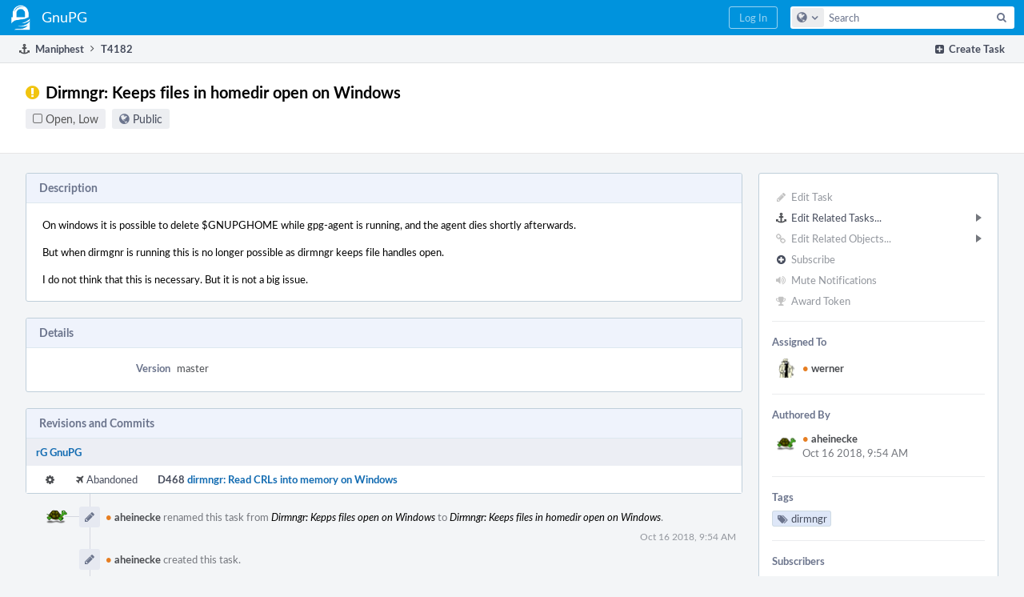

--- FILE ---
content_type: text/html; charset=UTF-8
request_url: https://dev.gnupg.org/T4182
body_size: 8603
content:
<!DOCTYPE html><html><head><meta charset="UTF-8" /><title>⚓ T4182 Dirmngr: Keeps files in homedir open on Windows</title><meta name="viewport" content="width=device-width, initial-scale=1, user-scalable=no" /><link rel="mask-icon" color="#3D4B67" href="https://files.gnupg.net/res/phabricator/58b71062/rsrc/favicons/mask-icon.svg" /><link rel="apple-touch-icon" sizes="76x76" href="https://files.gnupg.net/file/data/xwhqhpfhranshu6vh64g/PHID-FILE-evxnnwxvrnthpbnpamg6/favicon" /><link rel="apple-touch-icon" sizes="120x120" href="https://files.gnupg.net/file/data/5hi5aj473ui637ka5zda/PHID-FILE-k673mex3n4hxxk6kgi7e/favicon" /><link rel="apple-touch-icon" sizes="152x152" href="https://files.gnupg.net/file/data/uxhpk53r7joqurodq3wx/PHID-FILE-hdmgc56ryqk5v6kacznz/favicon" /><link rel="icon" id="favicon" href="https://files.gnupg.net/file/data/bvk6xrs6ncgt75gymr2t/PHID-FILE-b4uakc2azv3etarmvhnk/favicon" /><meta name="referrer" content="no-referrer" /><link rel="stylesheet" type="text/css" href="https://files.gnupg.net/res/defaultX/phabricator/84e2ded1/core.pkg.css" /><link rel="stylesheet" type="text/css" href="https://files.gnupg.net/res/defaultX/phabricator/35995d6d/maniphest.pkg.css" /><script type="text/javascript" src="https://files.gnupg.net/res/defaultX/phabricator/98e6504a/rsrc/externals/javelin/core/init.js"></script></head><body class="device-desktop platform-mac phui-theme-blue"><div class="main-page-frame" id="main-page-frame"><div id="phabricator-standard-page" class="phabricator-standard-page"><div class="phabricator-main-menu phabricator-main-menu-background" id="UQ0_55"><a class=" phabricator-core-user-menu phabricator-core-user-mobile-menu" href="#" role="button" data-sigil="phui-dropdown-menu" data-meta="0_99"><span class="aural-only">Page Menu</span><span class="visual-only phui-icon-view phui-font-fa fa-bars" data-meta="0_100" aria-hidden="true"></span><span class="caret"></span></a><a class="phabricator-main-menu-search-button phabricator-expand-application-menu" data-sigil="jx-toggle-class" data-meta="0_98"><span class="phabricator-menu-button-icon phui-icon-view phui-font-fa fa-search" id="UQ0_68"></span></a><a class="phabricator-main-menu-brand" href="/"><span class="aural-only">Home</span><span class="phabricator-main-menu-eye" style="background-size: 40px 40px; background-position: 0 0; background-image: url(https://files.gnupg.net/file/data/ssl3efjoghclnfwiighx/PHID-FILE-kf5bzzgd7awnuwgo5ycs/logo)"></span><span class="phabricator-wordmark"> GnuPG</span></a><ul class="phui-list-view phabricator-search-menu"><li class="phui-list-item-view phui-list-item-type-link phabricator-main-menu-search"><div class="" data-sigil=""><form action="/search/" method="POST"><input type="hidden" name="__csrf__" value="B@bgnbhoxfda713d6cde4b8d1d" /><input type="hidden" name="__form__" value="1" /><div class="phabricator-main-menu-search-container"><input type="text" name="query" id="UQ0_69" autocomplete="off" autocorrect="off" autocapitalize="off" spellcheck="false" /><button id="UQ0_71" class="phui-icon-view phui-font-fa fa-search"><span class="aural-only">Search</span></button><button class="button dropdown has-icon phui-button-default phabricator-main-menu-search-dropdown" id="UQ0_72" data-sigil="global-search-dropdown" data-meta="0_101"><span class="aural-only">Configure Global Search</span><span class="visual-only phui-icon-view phui-font-fa fa-globe" data-sigil="global-search-dropdown-icon" data-meta="0_102" aria-hidden="true"></span><span class="caret"></span></button><input type="hidden" name="search:scope" value="all" data-sigil="global-search-dropdown-input" /><input type="hidden" id="UQ0_73" name="search:application" value="PhabricatorManiphestApplication" data-sigil="global-search-dropdown-app" /><input type="hidden" name="search:primary" value="true" /><div id="UQ0_70" class="phabricator-main-menu-search-target"></div></div></form></div></li></ul><a class=" phabricator-core-login-button" href="/auth/start/?next=%2FT4182" role="button"><div class="phui-button-text">Log In</div></a></div><div id="phabricator-standard-page-body" class="phabricator-standard-page-body"><div class="phui-crumbs-view phui-crumbs-border"><div class="phui-crumbs-actions"><a href="/maniphest/task/edit/nocreate/" class="phui-crumbs-action" data-sigil="workflow"><span class="visual-only phui-icon-view phui-font-fa fa-plus-square" data-meta="0_103" aria-hidden="true"></span><span class="phui-crumbs-action-name">Create Task</span></a></div><a href="/maniphest/" class="phui-crumb-view phui-crumb-has-icon"><span class="visual-only phui-icon-view phui-font-fa fa-anchor" data-meta="0_104" aria-hidden="true"></span><span class="phui-crumb-name"> Maniphest</span> </a><span class="visual-only phui-icon-view phui-font-fa fa-angle-right phui-crumb-divider phui-crumb-view" data-meta="0_105" aria-hidden="true"></span><span class="phui-crumb-view phabricator-last-crumb"><span class="phui-crumb-name"> T4182</span> </span></div><div class="phui-two-column-view phui-side-column-right "><div class="phui-two-column-container"><div class="phui-two-column-header"><div class="phui-header-shell phui-header-tall "><h1 class="phui-header-view"><div class="phui-header-row"><div class="phui-header-col2"><span class="phui-header-header"><span class="visual-only phui-icon-view phui-font-fa fa-exclamation-circle yellow phui-header-icon" data-meta="0_94" aria-hidden="true"></span>Dirmngr: Keeps files in homedir open on Windows</span><div class="phui-header-subheader"><span class="phui-tag-view phui-tag-type-shade phui-tag-grey phui-tag-shade phui-tag-icon-view "><span class="phui-tag-core "><span class="visual-only phui-icon-view phui-font-fa fa-square-o" data-meta="0_97" aria-hidden="true"></span>Open, Low</span></span><span class="policy-header-callout"><span class="visual-only phui-icon-view phui-font-fa fa-globe bluegrey" data-meta="0_96" aria-hidden="true"></span><a class="policy-link" href="/policy/explain/PHID-TASK-jy3bnj4zovmco7imwu6y/view/" data-sigil="workflow">Public</a></span></div></div><div class="phui-header-col3"><div class="phui-header-action-links"><a class="button button-grey has-icon has-text phui-button-default phui-mobile-menu msl phui-header-action-link" href="#" role="button" data-sigil="phui-dropdown-menu" data-meta="0_92"><span class="visual-only phui-icon-view phui-font-fa fa-bars" data-meta="0_93" aria-hidden="true"></span><div class="phui-button-text">Actions</div></a></div></div></div></h1></div></div><div class="phui-two-column-content"><div class="phui-two-column-row grouped"><div class="phui-side-column"><div class=""><div class="phui-box phui-box-border phui-object-box mlt mll mlr phui-two-column-properties"><ul class="phabricator-action-list-view " id="UQ0_0"><li id="UQ0_28" class="phabricator-action-view phabricator-action-view-disabled phabricator-action-view-href action-has-icon" style=""><a href="/maniphest/task/edit/4182/" class="phabricator-action-view-item" data-sigil="workflow"><span class="visual-only phui-icon-view phui-font-fa fa-pencil grey phabricator-action-view-icon" data-meta="0_74" aria-hidden="true"></span>Edit Task</a></li><li id="UQ0_35" class="phabricator-action-view phabricator-action-view-submenu phabricator-action-view-href action-has-icon" style="" data-sigil="phui-submenu" data-meta="0_76"><a href="#" class="phabricator-action-view-item" data-sigil="keep-open"><span class="visual-only phui-icon-view phui-font-fa fa-anchor phabricator-action-view-icon" data-meta="0_75" aria-hidden="true"></span>Edit Related Tasks...<span class="caret-right" id="UQ0_29"></span></a></li><li id="UQ0_30" class="phabricator-action-view phabricator-action-view-href action-has-icon" style="display: none; margin-left: 16px;"><a href="/maniphest/task/edit/form/1/?parent=4182&amp;template=4182&amp;status=open" class="phabricator-action-view-item"><span class="visual-only phui-icon-view phui-font-fa fa-level-down phabricator-action-view-icon" data-meta="0_77" aria-hidden="true"></span>Create Subtask</a></li><li id="UQ0_31" class="phabricator-action-view phabricator-action-view-disabled phabricator-action-view-href action-has-icon" style="display: none; margin-left: 16px;"><a href="/search/rel/task.has-parent/PHID-TASK-jy3bnj4zovmco7imwu6y/" class="phabricator-action-view-item" data-sigil="workflow"><span class="visual-only phui-icon-view phui-font-fa fa-chevron-circle-up grey phabricator-action-view-icon" data-meta="0_78" aria-hidden="true"></span>Edit Parent Tasks</a></li><li id="UQ0_32" class="phabricator-action-view phabricator-action-view-disabled phabricator-action-view-href action-has-icon" style="display: none; margin-left: 16px;"><a href="/search/rel/task.has-subtask/PHID-TASK-jy3bnj4zovmco7imwu6y/" class="phabricator-action-view-item" data-sigil="workflow"><span class="visual-only phui-icon-view phui-font-fa fa-chevron-circle-down grey phabricator-action-view-icon" data-meta="0_79" aria-hidden="true"></span>Edit Subtasks</a></li><li id="UQ0_33" class="phabricator-action-view phabricator-action-view-disabled phabricator-action-view-href action-has-icon" style="display: none; margin-left: 16px;"><a href="/search/rel/task.merge-in/PHID-TASK-jy3bnj4zovmco7imwu6y/" class="phabricator-action-view-item" data-sigil="workflow"><span class="visual-only phui-icon-view phui-font-fa fa-compress grey phabricator-action-view-icon" data-meta="0_80" aria-hidden="true"></span>Merge Duplicates In</a></li><li id="UQ0_34" class="phabricator-action-view phabricator-action-view-disabled phabricator-action-view-href action-has-icon" style="display: none; margin-left: 16px;"><a href="/search/rel/task.close-as-duplicate/PHID-TASK-jy3bnj4zovmco7imwu6y/" class="phabricator-action-view-item" data-sigil="workflow"><span class="visual-only phui-icon-view phui-font-fa fa-times grey phabricator-action-view-icon" data-meta="0_81" aria-hidden="true"></span>Close As Duplicate</a></li><li id="UQ0_45" class="phabricator-action-view phabricator-action-view-disabled phabricator-action-view-submenu phabricator-action-view-href action-has-icon" style="" data-sigil="phui-submenu" data-meta="0_83"><a href="#" class="phabricator-action-view-item" data-sigil="keep-open"><span class="visual-only phui-icon-view phui-font-fa fa-link grey phabricator-action-view-icon" data-meta="0_82" aria-hidden="true"></span>Edit Related Objects...<span class="caret-right" id="UQ0_41"></span></a></li><li id="UQ0_42" class="phabricator-action-view phabricator-action-view-disabled phabricator-action-view-href action-has-icon" style="display: none; margin-left: 16px;"><a href="/search/rel/task.has-commit/PHID-TASK-jy3bnj4zovmco7imwu6y/" class="phabricator-action-view-item" data-sigil="workflow"><span class="visual-only phui-icon-view phui-font-fa fa-code grey phabricator-action-view-icon" data-meta="0_84" aria-hidden="true"></span>Edit Commits</a></li><li id="UQ0_43" class="phabricator-action-view phabricator-action-view-disabled phabricator-action-view-href action-has-icon" style="display: none; margin-left: 16px;"><a href="/search/rel/task.has-mock/PHID-TASK-jy3bnj4zovmco7imwu6y/" class="phabricator-action-view-item" data-sigil="workflow"><span class="visual-only phui-icon-view phui-font-fa fa-camera-retro grey phabricator-action-view-icon" data-meta="0_85" aria-hidden="true"></span>Edit Mocks</a></li><li id="UQ0_44" class="phabricator-action-view phabricator-action-view-disabled phabricator-action-view-href action-has-icon" style="display: none; margin-left: 16px;"><a href="/search/rel/task.has-revision/PHID-TASK-jy3bnj4zovmco7imwu6y/" class="phabricator-action-view-item" data-sigil="workflow"><span class="visual-only phui-icon-view phui-font-fa fa-cog grey phabricator-action-view-icon" data-meta="0_86" aria-hidden="true"></span>Edit Revisions</a></li><li id="UQ0_50" class="phabricator-action-view phabricator-action-view-disabled phabricator-action-view-href action-has-icon" style=""><form action="/subscriptions/add/PHID-TASK-jy3bnj4zovmco7imwu6y/" method="POST" data-sigil="workflow"><input type="hidden" name="__csrf__" value="B@bgnbhoxfda713d6cde4b8d1d" /><input type="hidden" name="__form__" value="1" /><button class="phabricator-action-view-item"><span class="visual-only phui-icon-view phui-font-fa fa-plus-circle grey phabricator-action-view-icon" data-meta="0_87" aria-hidden="true"></span>Subscribe</button></form></li><li id="UQ0_52" class="phabricator-action-view phabricator-action-view-disabled phabricator-action-view-href action-has-icon" style=""><a href="/subscriptions/mute/PHID-TASK-jy3bnj4zovmco7imwu6y/" class="phabricator-action-view-item" data-sigil="workflow"><span class="visual-only phui-icon-view phui-font-fa fa-volume-up grey phabricator-action-view-icon" data-meta="0_88" aria-hidden="true"></span>Mute Notifications</a></li><li id="UQ0_54" class="phabricator-action-view phabricator-action-view-disabled phabricator-action-view-href action-has-icon" style=""><a href="/token/give/PHID-TASK-jy3bnj4zovmco7imwu6y/" class="phabricator-action-view-item" data-sigil="workflow"><span class="visual-only phui-icon-view phui-font-fa fa-trophy grey phabricator-action-view-icon" data-meta="0_89" aria-hidden="true"></span>Award Token</a></li></ul><div class="phui-curtain-panel "><div class="phui-curtain-panel-header">Assigned To</div><div class="phui-curtain-panel-body"><div class="phui-curtain-object-ref-list-view "><div class="phui-curtain-object-ref-view "><table><tbody><tr class="phui-curtain-object-ref-view-without-content"><td class="phui-curtain-object-ref-view-image-cell"><a style="background-image: url(https://files.gnupg.net/file/data/v3rodynu5coraid2ozie/PHID-FILE-drftfd6hkeuz2tdeji2r/profile)" href="/p/werner/" class="visual-only" aria-hidden="true"></a></td><td class="phui-curtain-object-ref-view-title-cell"><a href="/p/werner/" class="phui-handle handle-availability-partial phui-link-person"><span class="perfect-circle">•</span> werner</a></td></tr></tbody></table></div></div></div></div><div class="phui-curtain-panel "><div class="phui-curtain-panel-header">Authored By</div><div class="phui-curtain-panel-body"><div class="phui-curtain-object-ref-list-view "><div class="phui-curtain-object-ref-view "><table><tbody><tr class="phui-curtain-object-ref-view-with-content"><td rowspan="2" class="phui-curtain-object-ref-view-image-cell"><a style="background-image: url(https://files.gnupg.net/file/data/sfvve3lsxohnlgzffyah/PHID-FILE-fhtdpzzzzqwr56efyl6j/profile)" href="/p/aheinecke/" class="visual-only" aria-hidden="true"></a></td><td class="phui-curtain-object-ref-view-title-cell"><a href="/p/aheinecke/" class="phui-handle handle-availability-partial phui-link-person"><span class="perfect-circle">•</span> aheinecke</a></td></tr><tr><td class="phui-curtain-object-ref-view-epoch-cell"><span class="screen-only">Oct 16 2018, 9:54 AM</span><span class="print-only" aria-hidden="true">2018-10-16 09:54:27 (UTC+2)</span></td></tr></tbody></table></div></div></div></div><div class="phui-curtain-panel "><div class="phui-curtain-panel-header">Tags</div><div class="phui-curtain-panel-body"><ul class="phabricator-handle-tag-list "><li class="phabricator-handle-tag-list-item"><a href="/tag/dirmngr/" class="phui-tag-view phui-tag-type-shade phui-tag-blue phui-tag-shade phui-tag-icon-view " data-sigil="hovercard" data-meta="0_91"><span class="phui-tag-core "><span class="visual-only phui-icon-view phui-font-fa fa-tags" data-meta="0_90" aria-hidden="true"></span>dirmngr</span></a></li></ul></div></div><div class="phui-curtain-panel "><div class="phui-curtain-panel-header">Subscribers</div><div class="phui-curtain-panel-body"><div class="phui-curtain-object-ref-list-view "><div class="phui-curtain-object-ref-view "><table><tbody><tr class="phui-curtain-object-ref-view-without-content"><td class="phui-curtain-object-ref-view-image-cell"><a style="background-image: url(https://files.gnupg.net/file/data/sfvve3lsxohnlgzffyah/PHID-FILE-fhtdpzzzzqwr56efyl6j/profile)" href="/p/aheinecke/" class="visual-only" aria-hidden="true"></a></td><td class="phui-curtain-object-ref-view-title-cell"><a href="/p/aheinecke/" class="phui-handle handle-availability-partial phui-link-person"><span class="perfect-circle">•</span> aheinecke</a></td></tr></tbody></table></div></div></div></div></div></div></div><div class="phui-main-column"><div class="phui-box phui-box-border phui-object-box mlt mll mlr phui-box-blue-property "><div class="phui-header-shell "><h1 class="phui-header-view"><div class="phui-header-row"><div class="phui-header-col2"><span class="phui-header-header">Description</span></div><div class="phui-header-col3"></div></div></h1></div><div class="phui-property-list-section"><div class="phui-property-list-text-content"><div class="phabricator-remarkup"><div class="phabricator-remarkup"><p>On windows it is possible to delete $GNUPGHOME while gpg-agent is running, and the agent dies shortly afterwards.</p>

<p>But when dirmgnr is running this is no longer possible as dirmngr keeps file handles open.</p>

<p>I do not think that this is necessary. But it is not a big issue.</p></div></div></div></div></div><div class="phui-box phui-box-border phui-object-box mlt mll mlr phui-box-blue-property "><div class="phui-header-shell "><h1 class="phui-header-view"><div class="phui-header-row"><div class="phui-header-col2"><span class="phui-header-header">Details</span></div><div class="phui-header-col3"></div></div></h1></div><div class="phui-property-list-section"><div class="phui-property-list-container grouped"><div class="phui-property-list-properties-wrap "><dl class="phui-property-list-properties"><dt class="phui-property-list-key">Version </dt><dd class="phui-property-list-value">master </dd></dl></div></div></div></div><div class="phui-box phui-box-border phui-object-box mlt mll mlr phui-object-box-collapsed phui-box-blue-property "><div class="phui-header-shell "><h1 class="phui-header-view"><div class="phui-header-row"><div class="phui-header-col2"><span class="phui-header-header">Revisions and Commits</span></div><div class="phui-header-col3"></div></div></h1></div><div class="aphront-table-wrap"><table class="aphront-table-view"><tr class="alt"><td class="row-divider" colspan="4"><a href="/source/gnupg/" class="phui-handle">rG GnuPG</a></td></tr><tr><td class="indent center aphront-table-view-nodevice"><span class="visual-only phui-icon-view phui-font-fa fa-cog" data-meta="0_1" aria-hidden="true"></span></td><td><span class="phui-tag-view phui-tag-type-shade phui-tag-black phui-tag-shade phui-tag-icon-view "><span class="phui-tag-core "><span class="visual-only phui-icon-view phui-font-fa fa-plane" data-meta="0_2" aria-hidden="true"></span>Abandoned</span></span></td><td class="wide pri object-link"><span class="object-name">D468</span> <a href="/D468" data-sigil="hovercard" data-meta="0_0">dirmngr: Read CRLs into memory on Windows</a></td></tr></table></div></div><div class="phui-timeline-view" id="UQ0_2"><h3 class="aural-only">Event Timeline</h3><div class="phui-timeline-event-view phui-timeline-spacer"></div><div class="phui-timeline-shell" data-sigil="transaction anchor-container" data-meta="0_16"><div class="phui-timeline-event-view phui-timeline-minor-event"><div class="phui-timeline-content"><a style="background-image: url(https://files.gnupg.net/file/data/sfvve3lsxohnlgzffyah/PHID-FILE-fhtdpzzzzqwr56efyl6j/profile)" class="visual-only phui-timeline-image" href="/p/aheinecke/" aria-hidden="true"></a><div class="phui-timeline-wedge" style=""></div><div class="phui-timeline-group"><a name="118756" id="118756" class="phabricator-anchor-view"></a><div class="phui-timeline-title phui-timeline-title-with-icon"><span class="phui-timeline-icon-fill"><span class="visual-only phui-icon-view phui-font-fa fa-pencil phui-timeline-icon" data-meta="0_14" aria-hidden="true"></span></span><a href="/p/aheinecke/" class="phui-handle handle-availability-partial phui-link-person"><span class="perfect-circle">•</span> aheinecke</a> renamed this task from <span class="phui-timeline-value">Dirmngr: Kepps files open on Windows</span> to <span class="phui-timeline-value">Dirmngr: Keeps files in homedir open on Windows</span>.<span class="phui-timeline-extra"><a href="#118756" data-sigil="has-tooltip" data-meta="0_13"><span class="screen-only">Oct 16 2018, 9:54 AM</span><span class="print-only" aria-hidden="true">2018-10-16 09:54:27 (UTC+2)</span></a></span></div><div class="phui-timeline-title phui-timeline-title-with-icon"><span class="phui-timeline-icon-fill"><span class="visual-only phui-icon-view phui-font-fa fa-pencil phui-timeline-icon" data-meta="0_15" aria-hidden="true"></span></span><a href="/p/aheinecke/" class="phui-handle handle-availability-partial phui-link-person"><span class="perfect-circle">•</span> aheinecke</a> created this task.</div></div></div></div></div><div class="phui-timeline-event-view phui-timeline-spacer"></div><div class="phui-timeline-shell" data-sigil="transaction anchor-container" data-meta="0_25"><div class="phui-timeline-event-view phui-timeline-major-event"><div class="phui-timeline-content"><a style="background-image: url(https://files.gnupg.net/file/data/sfvve3lsxohnlgzffyah/PHID-FILE-fhtdpzzzzqwr56efyl6j/profile)" class="visual-only phui-timeline-image" href="/p/aheinecke/" aria-hidden="true"></a><div class="phui-timeline-wedge" style=""></div><div class="phui-timeline-group"><div class="phui-timeline-inner-content"><a name="119187" id="119187" class="phabricator-anchor-view"></a><div class="phui-timeline-title phui-timeline-title-with-icon phui-timeline-title-with-menu"><span class="phui-timeline-icon-fill"><span class="visual-only phui-icon-view phui-font-fa fa-comment phui-timeline-icon" data-meta="0_24" aria-hidden="true"></span></span><a href="/p/aheinecke/" class="phui-handle handle-availability-partial phui-link-person"><span class="perfect-circle">•</span> aheinecke</a> added a comment.<span class="phui-timeline-extra"><a href="#119187" data-sigil="has-tooltip" data-meta="0_23"><span class="screen-only">Oct 22 2018, 1:28 PM</span><span class="print-only" aria-hidden="true">2018-10-22 13:28:48 (UTC+2)</span></a></span></div><a href="#" class="phui-timeline-menu" aria-haspopup="true" aria-expanded="false" data-sigil="phui-dropdown-menu" data-meta="0_21"><span class="aural-only">Comment Actions</span><span class="visual-only phui-icon-view phui-font-fa fa-caret-down" data-meta="0_22" aria-hidden="true"></span></a><div class="phui-timeline-core-content"><span class="transaction-comment" data-sigil="transaction-comment" data-meta="0_7"><div class="phabricator-remarkup"><p><a href="/p/werner/" class="phui-tag-view phui-tag-type-person " data-sigil="hovercard" data-meta="0_4"><span class="phui-tag-core phui-tag-color-person"><span class="phui-tag-dot phui-tag-color-orange"></span>@werner</span></a> <br />
This was an issue we talked about.</p>

<p>With process explorer I can see the crl&#039;s are kept open:<br />
<div class="phabricator-remarkup-embed-layout-left"><a href="https://files.gnupg.net/file/data/gwb4osdrog42citu4xsk/PHID-FILE-snoqrvlo4hm7ywnmul46/dirmngr-open-files.png" class="phabricator-remarkup-embed-image" data-sigil="lightboxable" data-meta="0_3"><img src="https://files.gnupg.net/file/data/vqpwyvnrlzk4shcqs2yn/PHID-FILE-v6kizfs4srcrlkgghwds/preview-dirmngr-open-files.png" width="220" height="65.898617511521" /></a></div></p></div></span></div></div></div></div></div></div><div class="phui-timeline-event-view phui-timeline-spacer"></div><div class="phui-timeline-shell" data-sigil="transaction anchor-container" data-meta="0_34"><div class="phui-timeline-event-view phui-timeline-major-event"><div class="phui-timeline-content"><a style="background-image: url(https://files.gnupg.net/file/data/v3rodynu5coraid2ozie/PHID-FILE-drftfd6hkeuz2tdeji2r/profile)" class="visual-only phui-timeline-image" href="/p/werner/" aria-hidden="true"></a><div class="phui-timeline-wedge" style=""></div><div class="phui-timeline-group"><div class="phui-timeline-inner-content"><a name="119188" id="119188" class="phabricator-anchor-view"></a><div class="phui-timeline-title phui-timeline-title-with-icon phui-timeline-title-with-menu"><span class="phui-timeline-icon-fill"><span class="visual-only phui-icon-view phui-font-fa fa-comment phui-timeline-icon" data-meta="0_33" aria-hidden="true"></span></span><a href="/p/werner/" class="phui-handle handle-availability-partial phui-link-person"><span class="perfect-circle">•</span> werner</a> added a comment.<span class="phui-timeline-extra"><a href="#119188" data-sigil="has-tooltip" data-meta="0_32"><span class="screen-only">Oct 22 2018, 5:35 PM</span><span class="print-only" aria-hidden="true">2018-10-22 17:35:00 (UTC+2)</span></a></span></div><a href="#" class="phui-timeline-menu" aria-haspopup="true" aria-expanded="false" data-sigil="phui-dropdown-menu" data-meta="0_30"><span class="aural-only">Comment Actions</span><span class="visual-only phui-icon-view phui-font-fa fa-caret-down" data-meta="0_31" aria-hidden="true"></span></a><div class="phui-timeline-core-content"><span class="transaction-comment" data-sigil="transaction-comment" data-meta="0_8"><div class="phabricator-remarkup"><p>iirrc, that are memory mapped files.</p></div></span></div></div></div></div></div></div><div class="phui-timeline-event-view phui-timeline-spacer"></div><div class="phui-timeline-shell" data-sigil="transaction anchor-container" data-meta="0_43"><div class="phui-timeline-event-view phui-timeline-major-event"><div class="phui-timeline-content"><a style="background-image: url(https://files.gnupg.net/file/data/sfvve3lsxohnlgzffyah/PHID-FILE-fhtdpzzzzqwr56efyl6j/profile)" class="visual-only phui-timeline-image" href="/p/aheinecke/" aria-hidden="true"></a><div class="phui-timeline-wedge" style=""></div><div class="phui-timeline-group"><div class="phui-timeline-inner-content"><a name="119357" id="119357" class="phabricator-anchor-view"></a><div class="phui-timeline-title phui-timeline-title-with-icon phui-timeline-title-with-menu"><span class="phui-timeline-icon-fill"><span class="visual-only phui-icon-view phui-font-fa fa-comment phui-timeline-icon" data-meta="0_42" aria-hidden="true"></span></span><a href="/p/aheinecke/" class="phui-handle handle-availability-partial phui-link-person"><span class="perfect-circle">•</span> aheinecke</a> added a comment.<span class="phui-timeline-extra"><a href="#119357" data-sigil="has-tooltip" data-meta="0_41"><span class="screen-only">Oct 24 2018, 9:09 AM</span><span class="print-only" aria-hidden="true">2018-10-24 09:09:45 (UTC+2)</span></a></span></div><a href="#" class="phui-timeline-menu" aria-haspopup="true" aria-expanded="false" data-sigil="phui-dropdown-menu" data-meta="0_39"><span class="aural-only">Comment Actions</span><span class="visual-only phui-icon-view phui-font-fa fa-caret-down" data-meta="0_40" aria-hidden="true"></span></a><div class="phui-timeline-core-content"><span class="transaction-comment" data-sigil="transaction-comment" data-meta="0_9"><div class="phabricator-remarkup"><p>Maybe related, flush also does not work on Windows:</p>

<div class="remarkup-code-block" data-code-lang="text" data-sigil="remarkup-code-block"><pre class="remarkup-code">Beim Leeren des Sperrlisten-Zwischenspeichers ist ein Fehler aufgetreten. Die Ausgabe von dirmngr lautet:
dirmngr[6760]: NOTE: this is a development version!
dirmngr[6760]: enabled debug flags: x509 crypto memory cache memstat hashing ipc dns network lookup extprog
dirmngr[6760]: error opening &#039;C:\Users\aheinecke\AppData\Roaming\gnupg\dirmngr_ldapservers.conf&#039;: No such file or directory
dirmngr[6760]: removing cache file &#039;C:\Users\aheinecke\AppData\Roaming\gnupg\crls.d\crl-309A02F8AFAB476B8596056B32BB421111175A47.db&#039;
dirmngr[6760]: failed to remove &#039;C:\Users\aheinecke\AppData\Roaming\gnupg\crls.d\crl-309A02F8AFAB476B8596056B32BB421111175A47.db&#039;: Permission denied
dirmngr[6760]: removing cache file &#039;C:\Users\aheinecke\AppData\Roaming\gnupg\crls.d\crl-48DC7A7FB5A7478F421A4910FF06F6D3842AC835.db&#039;
dirmngr[6760]: removing cache file &#039;C:\Users\aheinecke\AppData\Roaming\gnupg\crls.d\crl-6D382047D0965B32D75DC993494EA884EE842080.db&#039;
dirmngr[6760]: failed to remove &#039;C:\Users\aheinecke\AppData\Roaming\gnupg\crls.d\crl-6D382047D0965B32D75DC993494EA884EE842080.db&#039;: Permission denied
dirmngr[6760]: removing cache file &#039;C:\Users\aheinecke\AppData\Roaming\gnupg\crls.d\crl-78922E5FD53D90DFEC89C1DE0B70727E915644C8.db&#039;
dirmngr[6760]: failed to remove &#039;C:\Users\aheinecke\AppData\Roaming\gnupg\crls.d\crl-78922E5FD53D90DFEC89C1DE0B70727E915644C8.db&#039;: Permission denied
dirmngr[6760]: removing cache file &#039;C:\Users\aheinecke\AppData\Roaming\gnupg\crls.d\crl-97237596A54AAF0E61AF031BDBFB4C3B7B11A350.db&#039;
dirmngr[6760]: removing cache file &#039;C:\Users\aheinecke\AppData\Roaming\gnupg\crls.d\crl-B7C257D1AF9C50624B9677B8FB166C367750BE4E.db&#039;
dirmngr[6760]: removing cache file &#039;C:\Users\aheinecke\AppData\Roaming\gnupg\crls.d\crl-F9263E101470F70206718F7A0B84213A8534F450.db&#039;
dirmngr[6760]: removing cache file &#039;C:\Users\aheinecke\AppData\Roaming\gnupg\crls.d\crl-tmp-unknown-1664-0x05c5e968.db.tmp&#039;
dirmngr[6760]: removing cache file &#039;C:\Users\aheinecke\AppData\Roaming\gnupg\crls.d\crl-tmp-unknown-1664-0x05e5e968.db.tmp&#039;
dirmngr[6760]: removing cache file &#039;C:\Users\aheinecke\AppData\Roaming\gnupg\crls.d\DIR.txt&#039;</pre></div></div></span></div></div></div></div></div></div><div class="phui-timeline-event-view phui-timeline-spacer"></div><div class="phui-timeline-shell" data-sigil="transaction anchor-container" data-meta="0_46"><div class="phui-timeline-event-view phui-timeline-minor-event"><div class="phui-timeline-content"><a style="background-image: url(https://files.gnupg.net/file/data/sfvve3lsxohnlgzffyah/PHID-FILE-fhtdpzzzzqwr56efyl6j/profile)" class="visual-only phui-timeline-image" href="/p/aheinecke/" aria-hidden="true"></a><div class="phui-timeline-wedge" style=""></div><div class="phui-timeline-group"><a name="119369" id="119369" class="phabricator-anchor-view"></a><div class="phui-timeline-title phui-timeline-title-with-icon"><span class="phui-timeline-icon-fill"><span class="visual-only phui-icon-view phui-font-fa fa-link phui-timeline-icon" data-meta="0_45" aria-hidden="true"></span></span><a href="/p/aheinecke/" class="phui-handle handle-availability-partial phui-link-person"><span class="perfect-circle">•</span> aheinecke</a> added a revision: <a href="/D468" class="phui-handle handle-status-closed">D468: dirmngr: Read CRLs into memory on Windows</a>.<span class="phui-timeline-extra"><a href="#119369" data-sigil="has-tooltip" data-meta="0_44"><span class="screen-only">Oct 24 2018, 10:26 AM</span><span class="print-only" aria-hidden="true">2018-10-24 10:26:55 (UTC+2)</span></a></span></div></div></div></div></div><div class="phui-timeline-event-view phui-timeline-spacer"></div><div class="phui-timeline-shell" data-sigil="transaction anchor-container" data-meta="0_55"><div class="phui-timeline-event-view phui-timeline-major-event"><div class="phui-timeline-content"><a style="background-image: url(https://files.gnupg.net/file/data/sfvve3lsxohnlgzffyah/PHID-FILE-fhtdpzzzzqwr56efyl6j/profile)" class="visual-only phui-timeline-image" href="/p/aheinecke/" aria-hidden="true"></a><div class="phui-timeline-wedge" style=""></div><div class="phui-timeline-group"><div class="phui-timeline-inner-content"><a name="119370" id="119370" class="phabricator-anchor-view"></a><div class="phui-timeline-title phui-timeline-title-with-icon phui-timeline-title-with-menu"><span class="phui-timeline-icon-fill"><span class="visual-only phui-icon-view phui-font-fa fa-comment phui-timeline-icon" data-meta="0_54" aria-hidden="true"></span></span><a href="/p/aheinecke/" class="phui-handle handle-availability-partial phui-link-person"><span class="perfect-circle">•</span> aheinecke</a> added a comment.<span class="phui-timeline-extra"><a href="#119370" data-sigil="has-tooltip" data-meta="0_53"><span class="screen-only">Oct 24 2018, 10:28 AM</span><span class="print-only" aria-hidden="true">2018-10-24 10:28:26 (UTC+2)</span></a></span></div><a href="#" class="phui-timeline-menu" aria-haspopup="true" aria-expanded="false" data-sigil="phui-dropdown-menu" data-meta="0_51"><span class="aural-only">Comment Actions</span><span class="visual-only phui-icon-view phui-font-fa fa-caret-down" data-meta="0_52" aria-hidden="true"></span></a><div class="phui-timeline-core-content"><span class="transaction-comment" data-sigil="transaction-comment" data-meta="0_10"><div class="phabricator-remarkup"><p>If I understand the code correctly the mapping is done to let the system optimize the memory management so that the full contents of the file are not kept in memory, or is there a different reason?</p>

<p>Otherwise I would say: This optimization does not make sense on Windows nowadays and change cdb_init for windows to read the full file into memory and then close the fd.</p></div></span></div></div></div></div></div></div><div class="phui-timeline-event-view phui-timeline-spacer"></div><div class="phui-timeline-shell" data-sigil="transaction anchor-container" data-meta="0_64"><div class="phui-timeline-event-view phui-timeline-major-event"><div class="phui-timeline-content"><a style="background-image: url(https://files.gnupg.net/file/data/v3rodynu5coraid2ozie/PHID-FILE-drftfd6hkeuz2tdeji2r/profile)" class="visual-only phui-timeline-image" href="/p/werner/" aria-hidden="true"></a><div class="phui-timeline-wedge" style=""></div><div class="phui-timeline-group"><div class="phui-timeline-inner-content"><a name="120012" id="120012" class="phabricator-anchor-view"></a><div class="phui-timeline-title phui-timeline-title-with-icon phui-timeline-title-with-menu"><span class="phui-timeline-icon-fill"><span class="visual-only phui-icon-view phui-font-fa fa-comment phui-timeline-icon" data-meta="0_63" aria-hidden="true"></span></span><a href="/p/werner/" class="phui-handle handle-availability-partial phui-link-person"><span class="perfect-circle">•</span> werner</a> added a comment.<span class="phui-timeline-extra"><a href="#120012" data-sigil="has-tooltip" data-meta="0_62"><span class="screen-only">Nov 7 2018, 5:26 PM</span><span class="print-only" aria-hidden="true">2018-11-07 17:26:43 (UTC+1)</span></a></span></div><a href="#" class="phui-timeline-menu" aria-haspopup="true" aria-expanded="false" data-sigil="phui-dropdown-menu" data-meta="0_60"><span class="aural-only">Comment Actions</span><span class="visual-only phui-icon-view phui-font-fa fa-caret-down" data-meta="0_61" aria-hidden="true"></span></a><div class="phui-timeline-core-content"><span class="transaction-comment" data-sigil="transaction-comment" data-meta="0_11"><div class="phabricator-remarkup"><p>The dirmngr may at any time open a file in that directory and thus there is no reliable way to remove the home directory when any gpg tool is running.  Daemons need to be stopped before a directory can be deleted.   So I think this is a non-issue and brought to the table only because we have that kludge of detecting a n unlinked directory on Unix.   But even on Unix this is not possible to get rid of the home directory, for example if you want to umount it.</p></div></span></div></div></div></div></div></div><div class="phui-timeline-event-view phui-timeline-spacer"></div><div class="phui-timeline-shell" data-sigil="transaction anchor-container" data-meta="0_73"><div class="phui-timeline-event-view phui-timeline-major-event"><div class="phui-timeline-content"><a style="background-image: url(https://files.gnupg.net/file/data/sfvve3lsxohnlgzffyah/PHID-FILE-fhtdpzzzzqwr56efyl6j/profile)" class="visual-only phui-timeline-image" href="/p/aheinecke/" aria-hidden="true"></a><div class="phui-timeline-wedge" style=""></div><div class="phui-timeline-group"><div class="phui-timeline-inner-content"><a name="120120" id="120120" class="phabricator-anchor-view"></a><div class="phui-timeline-title phui-timeline-title-with-icon phui-timeline-title-with-menu"><span class="phui-timeline-icon-fill"><span class="visual-only phui-icon-view phui-font-fa fa-comment phui-timeline-icon" data-meta="0_72" aria-hidden="true"></span></span><a href="/p/aheinecke/" class="phui-handle handle-availability-partial phui-link-person"><span class="perfect-circle">•</span> aheinecke</a> added a comment.<span class="phui-timeline-extra"><a href="#120120" data-sigil="has-tooltip" data-meta="0_71"><span class="screen-only">Nov 12 2018, 9:18 AM</span><span class="print-only" aria-hidden="true">2018-11-12 09:18:18 (UTC+1)</span></a></span></div><a href="#" class="phui-timeline-menu" aria-haspopup="true" aria-expanded="false" data-sigil="phui-dropdown-menu" data-meta="0_69"><span class="aural-only">Comment Actions</span><span class="visual-only phui-icon-view phui-font-fa fa-caret-down" data-meta="0_70" aria-hidden="true"></span></a><div class="phui-timeline-core-content"><span class="transaction-comment" data-sigil="transaction-comment" data-meta="0_12"><div class="phabricator-remarkup"><p>Mmh. It still makes a bit sense to me as I think it will be faster. But of course for memory mapped files the OS might decide.</p>

<p>I&#039;ll check if <a href="https://dev.gnupg.org/D469" class="phui-tag-view phui-tag-type-shade phui-tag-blue phui-tag-shade phui-tag-icon-view " data-sigil="hovercard" data-meta="0_6"><span class="phui-tag-core "><span class="visual-only phui-icon-view phui-font-fa fa-cog" data-meta="0_5" aria-hidden="true"></span>https://dev.gnupg.org/D469</span></a> still works without it (I think it should). That is the &quot;important&quot; change as otherwise a GUI Action of Kleopatra would always fail on Windows.</p></div></span></div></div></div></div></div></div><div class="phui-timeline-event-view phui-timeline-spacer"></div></div><div class="phui-box phui-box-border phui-object-box mlt mll mlr phui-object-box-flush "><a class="login-to-comment button" href="/login/?next=">Log In to Comment</a></div></div></div></div><div class="phui-two-column-content phui-two-column-footer"></div></div></div></div></div></div><script type="text/javascript" src="https://files.gnupg.net/res/defaultX/phabricator/adc34883/core.pkg.js"></script><data data-javelin-init-kind="merge" data-javelin-init-data="{&quot;block&quot;:0,&quot;data&quot;:[{&quot;hoverPHID&quot;:&quot;PHID-DREV-dkq647ma7qt53euvlcjv&quot;},[],[],{&quot;phid&quot;:&quot;PHID-FILE-snoqrvlo4hm7ywnmul46&quot;,&quot;uri&quot;:&quot;https:\/\/files.gnupg.net\/file\/data\/gwb4osdrog42citu4xsk\/PHID-FILE-snoqrvlo4hm7ywnmul46\/dirmngr-open-files.png&quot;,&quot;dUri&quot;:&quot;https:\/\/files.gnupg.net\/file\/download\/gwb4osdrog42citu4xsk\/PHID-FILE-snoqrvlo4hm7ywnmul46\/dirmngr-open-files.png&quot;,&quot;viewable&quot;:true,&quot;monogram&quot;:&quot;F489900&quot;},{&quot;hoverPHID&quot;:&quot;PHID-USER-kqp5j735wdhmvyvunizr&quot;},[],{&quot;hoverPHID&quot;:&quot;PHID-DREV-3bqsdgxxinvxhw5dosrt&quot;},{&quot;phid&quot;:&quot;PHID-XACT-TASK-57nzgkhgzpbrhda&quot;},{&quot;phid&quot;:&quot;PHID-XACT-TASK-t2wwopclnybb6m7&quot;},{&quot;phid&quot;:&quot;PHID-XACT-TASK-srloh4thlejxm3t&quot;},{&quot;phid&quot;:&quot;PHID-XACT-TASK-wrxyhljjkn3frci&quot;},{&quot;phid&quot;:&quot;PHID-XACT-TASK-2aulvrcqykuhppv&quot;},{&quot;phid&quot;:&quot;PHID-XACT-TASK-56hgnvgnvfw7cky&quot;},{&quot;tip&quot;:&quot;Via Web&quot;},[],[],{&quot;phid&quot;:&quot;PHID-XACT-TASK-q3ujv7r5ta3xjdg&quot;,&quot;anchor&quot;:&quot;118756&quot;},{&quot;targetID&quot;:&quot;UQ0_1&quot;,&quot;uri&quot;:&quot;\/transactions\/quote\/PHID-XACT-TASK-57nzgkhgzpbrhda\/&quot;,&quot;ref&quot;:&quot;T4182#119187&quot;},[],{&quot;anchor&quot;:&quot;119187&quot;},[],{&quot;items&quot;:&quot;\u003cul class=\&quot;phabricator-action-list-view \&quot;\u003e\u003cli id=\&quot;UQ0_4\&quot; class=\&quot;phabricator-action-view phabricator-action-view-href action-has-icon\&quot; style=\&quot;\&quot;\u003e\u003ca href=\&quot;#\&quot; class=\&quot;phabricator-action-view-item\&quot; data-sigil=\&quot;transaction-quote\&quot; data-meta=\&quot;0_17\&quot;\u003e\u003cspan class=\&quot;visual-only phui-icon-view phui-font-fa fa-quote-left phabricator-action-view-icon\&quot; data-meta=\&quot;0_18\&quot; aria-hidden=\&quot;true\&quot;\u003e\u003c\/span\u003eQuote Comment\u003c\/a\u003e\u003c\/li\u003e\u003cli id=\&quot;UQ0_6\&quot; class=\&quot;phabricator-action-view phabricator-action-view-href action-has-icon\&quot; style=\&quot;\&quot;\u003e\u003ca href=\&quot;\/transactions\/raw\/PHID-XACT-TASK-57nzgkhgzpbrhda\/\&quot; class=\&quot;phabricator-action-view-item\&quot; data-sigil=\&quot;transaction-raw\&quot; data-meta=\&quot;0_19\&quot;\u003e\u003cspan class=\&quot;visual-only phui-icon-view phui-font-fa fa-code phabricator-action-view-icon\&quot; data-meta=\&quot;0_20\&quot; aria-hidden=\&quot;true\&quot;\u003e\u003c\/span\u003eView Raw Remarkup\u003c\/a\u003e\u003c\/li\u003e\u003c\/ul\u003e&quot;},[],{&quot;tip&quot;:&quot;Via Web&quot;},[],{&quot;phid&quot;:&quot;PHID-XACT-TASK-57nzgkhgzpbrhda&quot;,&quot;anchor&quot;:&quot;119187&quot;},{&quot;targetID&quot;:&quot;UQ0_1&quot;,&quot;uri&quot;:&quot;\/transactions\/quote\/PHID-XACT-TASK-t2wwopclnybb6m7\/&quot;,&quot;ref&quot;:&quot;T4182#119188&quot;},[],{&quot;anchor&quot;:&quot;119188&quot;},[],{&quot;items&quot;:&quot;\u003cul class=\&quot;phabricator-action-list-view \&quot;\u003e\u003cli id=\&quot;UQ0_8\&quot; class=\&quot;phabricator-action-view phabricator-action-view-href action-has-icon\&quot; style=\&quot;\&quot;\u003e\u003ca href=\&quot;#\&quot; class=\&quot;phabricator-action-view-item\&quot; data-sigil=\&quot;transaction-quote\&quot; data-meta=\&quot;0_26\&quot;\u003e\u003cspan class=\&quot;visual-only phui-icon-view phui-font-fa fa-quote-left phabricator-action-view-icon\&quot; data-meta=\&quot;0_27\&quot; aria-hidden=\&quot;true\&quot;\u003e\u003c\/span\u003eQuote Comment\u003c\/a\u003e\u003c\/li\u003e\u003cli id=\&quot;UQ0_10\&quot; class=\&quot;phabricator-action-view phabricator-action-view-href action-has-icon\&quot; style=\&quot;\&quot;\u003e\u003ca href=\&quot;\/transactions\/raw\/PHID-XACT-TASK-t2wwopclnybb6m7\/\&quot; class=\&quot;phabricator-action-view-item\&quot; data-sigil=\&quot;transaction-raw\&quot; data-meta=\&quot;0_28\&quot;\u003e\u003cspan class=\&quot;visual-only phui-icon-view phui-font-fa fa-code phabricator-action-view-icon\&quot; data-meta=\&quot;0_29\&quot; aria-hidden=\&quot;true\&quot;\u003e\u003c\/span\u003eView Raw Remarkup\u003c\/a\u003e\u003c\/li\u003e\u003c\/ul\u003e&quot;},[],{&quot;tip&quot;:&quot;Via Web&quot;},[],{&quot;phid&quot;:&quot;PHID-XACT-TASK-t2wwopclnybb6m7&quot;,&quot;anchor&quot;:&quot;119188&quot;},{&quot;targetID&quot;:&quot;UQ0_1&quot;,&quot;uri&quot;:&quot;\/transactions\/quote\/PHID-XACT-TASK-srloh4thlejxm3t\/&quot;,&quot;ref&quot;:&quot;T4182#119357&quot;},[],{&quot;anchor&quot;:&quot;119357&quot;},[],{&quot;items&quot;:&quot;\u003cul class=\&quot;phabricator-action-list-view \&quot;\u003e\u003cli id=\&quot;UQ0_12\&quot; class=\&quot;phabricator-action-view phabricator-action-view-href action-has-icon\&quot; style=\&quot;\&quot;\u003e\u003ca href=\&quot;#\&quot; class=\&quot;phabricator-action-view-item\&quot; data-sigil=\&quot;transaction-quote\&quot; data-meta=\&quot;0_35\&quot;\u003e\u003cspan class=\&quot;visual-only phui-icon-view phui-font-fa fa-quote-left phabricator-action-view-icon\&quot; data-meta=\&quot;0_36\&quot; aria-hidden=\&quot;true\&quot;\u003e\u003c\/span\u003eQuote Comment\u003c\/a\u003e\u003c\/li\u003e\u003cli id=\&quot;UQ0_14\&quot; class=\&quot;phabricator-action-view phabricator-action-view-href action-has-icon\&quot; style=\&quot;\&quot;\u003e\u003ca href=\&quot;\/transactions\/raw\/PHID-XACT-TASK-srloh4thlejxm3t\/\&quot; class=\&quot;phabricator-action-view-item\&quot; data-sigil=\&quot;transaction-raw\&quot; data-meta=\&quot;0_37\&quot;\u003e\u003cspan class=\&quot;visual-only phui-icon-view phui-font-fa fa-code phabricator-action-view-icon\&quot; data-meta=\&quot;0_38\&quot; aria-hidden=\&quot;true\&quot;\u003e\u003c\/span\u003eView Raw Remarkup\u003c\/a\u003e\u003c\/li\u003e\u003c\/ul\u003e&quot;},[],{&quot;tip&quot;:&quot;Via Web&quot;},[],{&quot;phid&quot;:&quot;PHID-XACT-TASK-srloh4thlejxm3t&quot;,&quot;anchor&quot;:&quot;119357&quot;},{&quot;tip&quot;:&quot;Via Conduit&quot;},[],{&quot;phid&quot;:&quot;PHID-XACT-TASK-35cjkg2mymcwhs6&quot;,&quot;anchor&quot;:&quot;119369&quot;},{&quot;targetID&quot;:&quot;UQ0_1&quot;,&quot;uri&quot;:&quot;\/transactions\/quote\/PHID-XACT-TASK-wrxyhljjkn3frci\/&quot;,&quot;ref&quot;:&quot;T4182#119370&quot;},[],{&quot;anchor&quot;:&quot;119370&quot;},[],{&quot;items&quot;:&quot;\u003cul class=\&quot;phabricator-action-list-view \&quot;\u003e\u003cli id=\&quot;UQ0_16\&quot; class=\&quot;phabricator-action-view phabricator-action-view-href action-has-icon\&quot; style=\&quot;\&quot;\u003e\u003ca href=\&quot;#\&quot; class=\&quot;phabricator-action-view-item\&quot; data-sigil=\&quot;transaction-quote\&quot; data-meta=\&quot;0_47\&quot;\u003e\u003cspan class=\&quot;visual-only phui-icon-view phui-font-fa fa-quote-left phabricator-action-view-icon\&quot; data-meta=\&quot;0_48\&quot; aria-hidden=\&quot;true\&quot;\u003e\u003c\/span\u003eQuote Comment\u003c\/a\u003e\u003c\/li\u003e\u003cli id=\&quot;UQ0_18\&quot; class=\&quot;phabricator-action-view phabricator-action-view-href action-has-icon\&quot; style=\&quot;\&quot;\u003e\u003ca href=\&quot;\/transactions\/raw\/PHID-XACT-TASK-wrxyhljjkn3frci\/\&quot; class=\&quot;phabricator-action-view-item\&quot; data-sigil=\&quot;transaction-raw\&quot; data-meta=\&quot;0_49\&quot;\u003e\u003cspan class=\&quot;visual-only phui-icon-view phui-font-fa fa-code phabricator-action-view-icon\&quot; data-meta=\&quot;0_50\&quot; aria-hidden=\&quot;true\&quot;\u003e\u003c\/span\u003eView Raw Remarkup\u003c\/a\u003e\u003c\/li\u003e\u003c\/ul\u003e&quot;},[],{&quot;tip&quot;:&quot;Via Web&quot;},[],{&quot;phid&quot;:&quot;PHID-XACT-TASK-wrxyhljjkn3frci&quot;,&quot;anchor&quot;:&quot;119370&quot;},{&quot;targetID&quot;:&quot;UQ0_1&quot;,&quot;uri&quot;:&quot;\/transactions\/quote\/PHID-XACT-TASK-2aulvrcqykuhppv\/&quot;,&quot;ref&quot;:&quot;T4182#120012&quot;},[],{&quot;anchor&quot;:&quot;120012&quot;},[],{&quot;items&quot;:&quot;\u003cul class=\&quot;phabricator-action-list-view \&quot;\u003e\u003cli id=\&quot;UQ0_20\&quot; class=\&quot;phabricator-action-view phabricator-action-view-href action-has-icon\&quot; style=\&quot;\&quot;\u003e\u003ca href=\&quot;#\&quot; class=\&quot;phabricator-action-view-item\&quot; data-sigil=\&quot;transaction-quote\&quot; data-meta=\&quot;0_56\&quot;\u003e\u003cspan class=\&quot;visual-only phui-icon-view phui-font-fa fa-quote-left phabricator-action-view-icon\&quot; data-meta=\&quot;0_57\&quot; aria-hidden=\&quot;true\&quot;\u003e\u003c\/span\u003eQuote Comment\u003c\/a\u003e\u003c\/li\u003e\u003cli id=\&quot;UQ0_22\&quot; class=\&quot;phabricator-action-view phabricator-action-view-href action-has-icon\&quot; style=\&quot;\&quot;\u003e\u003ca href=\&quot;\/transactions\/raw\/PHID-XACT-TASK-2aulvrcqykuhppv\/\&quot; class=\&quot;phabricator-action-view-item\&quot; data-sigil=\&quot;transaction-raw\&quot; data-meta=\&quot;0_58\&quot;\u003e\u003cspan class=\&quot;visual-only phui-icon-view phui-font-fa fa-code phabricator-action-view-icon\&quot; data-meta=\&quot;0_59\&quot; aria-hidden=\&quot;true\&quot;\u003e\u003c\/span\u003eView Raw Remarkup\u003c\/a\u003e\u003c\/li\u003e\u003c\/ul\u003e&quot;},[],{&quot;tip&quot;:&quot;Via Web&quot;},[],{&quot;phid&quot;:&quot;PHID-XACT-TASK-2aulvrcqykuhppv&quot;,&quot;anchor&quot;:&quot;120012&quot;},{&quot;targetID&quot;:&quot;UQ0_1&quot;,&quot;uri&quot;:&quot;\/transactions\/quote\/PHID-XACT-TASK-56hgnvgnvfw7cky\/&quot;,&quot;ref&quot;:&quot;T4182#120120&quot;},[],{&quot;anchor&quot;:&quot;120120&quot;},[],{&quot;items&quot;:&quot;\u003cul class=\&quot;phabricator-action-list-view \&quot;\u003e\u003cli id=\&quot;UQ0_24\&quot; class=\&quot;phabricator-action-view phabricator-action-view-href action-has-icon\&quot; style=\&quot;\&quot;\u003e\u003ca href=\&quot;#\&quot; class=\&quot;phabricator-action-view-item\&quot; data-sigil=\&quot;transaction-quote\&quot; data-meta=\&quot;0_65\&quot;\u003e\u003cspan class=\&quot;visual-only phui-icon-view phui-font-fa fa-quote-left phabricator-action-view-icon\&quot; data-meta=\&quot;0_66\&quot; aria-hidden=\&quot;true\&quot;\u003e\u003c\/span\u003eQuote Comment\u003c\/a\u003e\u003c\/li\u003e\u003cli id=\&quot;UQ0_26\&quot; class=\&quot;phabricator-action-view phabricator-action-view-href action-has-icon\&quot; style=\&quot;\&quot;\u003e\u003ca href=\&quot;\/transactions\/raw\/PHID-XACT-TASK-56hgnvgnvfw7cky\/\&quot; class=\&quot;phabricator-action-view-item\&quot; data-sigil=\&quot;transaction-raw\&quot; data-meta=\&quot;0_67\&quot;\u003e\u003cspan class=\&quot;visual-only phui-icon-view phui-font-fa fa-code phabricator-action-view-icon\&quot; data-meta=\&quot;0_68\&quot; aria-hidden=\&quot;true\&quot;\u003e\u003c\/span\u003eView Raw Remarkup\u003c\/a\u003e\u003c\/li\u003e\u003c\/ul\u003e&quot;},[],{&quot;tip&quot;:&quot;Via Web&quot;},[],{&quot;phid&quot;:&quot;PHID-XACT-TASK-56hgnvgnvfw7cky&quot;,&quot;anchor&quot;:&quot;120120&quot;},[],[],{&quot;itemIDs&quot;:[&quot;UQ0_30&quot;,&quot;UQ0_31&quot;,&quot;UQ0_32&quot;,&quot;UQ0_33&quot;,&quot;UQ0_34&quot;],&quot;caretID&quot;:&quot;UQ0_29&quot;},[],[],[],[],[],[],{&quot;itemIDs&quot;:[&quot;UQ0_42&quot;,&quot;UQ0_43&quot;,&quot;UQ0_44&quot;],&quot;caretID&quot;:&quot;UQ0_41&quot;},[],[],[],[],[],[],[],{&quot;hoverPHID&quot;:&quot;PHID-PROJ-kmaskoreews2tyqmd4cc&quot;},{&quot;menuID&quot;:&quot;UQ0_0&quot;},[],[],[],[],[],{&quot;map&quot;:{&quot;UQ0_55&quot;:&quot;phabricator-search-menu-expanded&quot;,&quot;UQ0_68&quot;:&quot;menu-icon-selected&quot;}},{&quot;items&quot;:&quot;\u003cul class=\&quot;phabricator-action-list-view \&quot;\u003e\u003cli id=\&quot;UQ0_57\&quot; class=\&quot;phabricator-action-view phabricator-action-view-type-label\&quot; style=\&quot;\&quot;\u003e\u003cspan class=\&quot;phabricator-action-view-item\&quot;\u003eQueries\u003c\/span\u003e\u003c\/li\u003e\u003cli id=\&quot;UQ0_59\&quot; class=\&quot;phabricator-action-view phabricator-action-view-href phabricator-action-view-type-link\&quot; style=\&quot;\&quot;\u003e\u003ca href=\&quot;\/maniphest\/query\/7Kuw3l0EvUr2\/\&quot; class=\&quot;phabricator-action-view-item\&quot;\u003evsd\/gpd closed since 4.1.1 \u003c\/a\u003e\u003c\/li\u003e\u003cli id=\&quot;UQ0_61\&quot; class=\&quot;phabricator-action-view phabricator-action-view-href phabricator-action-view-type-link\&quot; style=\&quot;\&quot;\u003e\u003ca href=\&quot;\/maniphest\/query\/open\/\&quot; class=\&quot;phabricator-action-view-item\&quot;\u003eOpen Tasks\u003c\/a\u003e\u003c\/li\u003e\u003cli id=\&quot;UQ0_63\&quot; class=\&quot;phabricator-action-view phabricator-action-view-href phabricator-action-view-type-link\&quot; style=\&quot;\&quot;\u003e\u003ca href=\&quot;\/maniphest\/query\/all\/\&quot; class=\&quot;phabricator-action-view-item\&quot;\u003eAll Tasks\u003c\/a\u003e\u003c\/li\u003e\u003cli id=\&quot;UQ0_65\&quot; class=\&quot;phabricator-action-view phabricator-action-view-type-label\&quot; style=\&quot;\&quot;\u003e\u003cspan class=\&quot;phabricator-action-view-item\&quot;\u003eSearch\u003c\/span\u003e\u003c\/li\u003e\u003cli id=\&quot;UQ0_67\&quot; class=\&quot;phabricator-action-view phabricator-action-view-href phabricator-action-view-type-link\&quot; style=\&quot;\&quot;\u003e\u003ca href=\&quot;\/maniphest\/query\/advanced\/\&quot; class=\&quot;phabricator-action-view-item\&quot;\u003eAdvanced Search\u003c\/a\u003e\u003c\/li\u003e\u003c\/ul\u003e&quot;},[],{&quot;items&quot;:[{&quot;name&quot;:&quot;Search&quot;},{&quot;icon&quot;:&quot;fa-globe&quot;,&quot;name&quot;:&quot;All Documents&quot;,&quot;value&quot;:&quot;all&quot;},{&quot;icon&quot;:&quot;fa-anchor&quot;,&quot;name&quot;:&quot;Current Application&quot;,&quot;value&quot;:&quot;application&quot;},{&quot;name&quot;:&quot;Saved Queries&quot;},{&quot;icon&quot;:&quot;fa-certificate&quot;,&quot;name&quot;:&quot;gnupg 2.2&quot;,&quot;value&quot;:&quot;LD0uVUERoLHe&quot;},{&quot;icon&quot;:&quot;fa-certificate&quot;,&quot;name&quot;:&quot;Open Documents&quot;,&quot;value&quot;:&quot;open&quot;},{&quot;icon&quot;:&quot;fa-certificate&quot;,&quot;name&quot;:&quot;Open Tasks&quot;,&quot;value&quot;:&quot;open-tasks&quot;},{&quot;name&quot;:&quot;More Options&quot;},{&quot;icon&quot;:&quot;fa-search-plus&quot;,&quot;name&quot;:&quot;Advanced Search&quot;,&quot;href&quot;:&quot;\/search\/query\/advanced\/&quot;},{&quot;icon&quot;:&quot;fa-book&quot;,&quot;name&quot;:&quot;User Guide: Search&quot;,&quot;href&quot;:&quot;https:\/\/secure.phabricator.com\/diviner\/find\/?name=Search%20User%20Guide&amp;type=article&amp;jump=1&quot;}],&quot;icon&quot;:&quot;fa-globe&quot;,&quot;value&quot;:&quot;all&quot;},[],[],[],[]]}"></data><data data-javelin-init-kind="behaviors" data-javelin-init-data="{&quot;refresh-csrf&quot;:[{&quot;tokenName&quot;:&quot;__csrf__&quot;,&quot;header&quot;:&quot;X-Phabricator-Csrf&quot;,&quot;viaHeader&quot;:&quot;X-Phabricator-Via&quot;,&quot;current&quot;:&quot;B@bgnbhoxfda713d6cde4b8d1d&quot;}],&quot;history-install&quot;:[]}"></data><data data-javelin-init-kind="behaviors" data-javelin-init-data="{&quot;phui-hovercards&quot;:[],&quot;phabricator-transaction-list&quot;:[],&quot;phabricator-show-older-transactions&quot;:[{&quot;timelineID&quot;:&quot;UQ0_2&quot;,&quot;viewData&quot;:[]}],&quot;phabricator-watch-anchor&quot;:[],&quot;phabricator-tooltips&quot;:[],&quot;phui-dropdown-menu&quot;:[],&quot;phui-submenu&quot;:[],&quot;workflow&quot;:[],&quot;lightbox-attachments&quot;:[],&quot;aphront-form-disable-on-submit&quot;:[],&quot;toggle-class&quot;:[],&quot;phabricator-gesture&quot;:[],&quot;device&quot;:[],&quot;high-security-warning&quot;:[{&quot;show&quot;:false,&quot;uri&quot;:&quot;\/auth\/session\/downgrade\/&quot;,&quot;message&quot;:&quot;Your session is in high security mode. When you finish using it, click here to leave.&quot;}],&quot;phabricator-keyboard-shortcuts&quot;:[{&quot;helpURI&quot;:&quot;\/help\/keyboardshortcut\/&quot;,&quot;searchID&quot;:&quot;UQ0_69&quot;,&quot;pht&quot;:{&quot;\/&quot;:&quot;Give keyboard focus to the search box.&quot;,&quot;?&quot;:&quot;Show keyboard shortcut help for the current page.&quot;}}],&quot;phabricator-search-typeahead&quot;:[{&quot;id&quot;:&quot;UQ0_70&quot;,&quot;input&quot;:&quot;UQ0_69&quot;,&quot;button&quot;:&quot;UQ0_71&quot;,&quot;selectorID&quot;:&quot;UQ0_72&quot;,&quot;applicationID&quot;:&quot;UQ0_73&quot;,&quot;defaultApplicationIcon&quot;:&quot;fa-dot-circle-o&quot;,&quot;appScope&quot;:&quot;application&quot;,&quot;src&quot;:&quot;\/typeahead\/class\/PhabricatorSearchDatasource\/&quot;,&quot;limit&quot;:10,&quot;placeholder&quot;:&quot;Search&quot;,&quot;scopeUpdateURI&quot;:&quot;\/settings\/adjust\/?key=search-scope&quot;}],&quot;quicksand-blacklist&quot;:[{&quot;patterns&quot;:[&quot;\/phame\/live\/.*&quot;,&quot;\/conpherence\/.*&quot;,&quot;\/Z\\d+&quot;,&quot;\/file\/(data|download)\/.*&quot;,&quot;\/phortune\/.*&quot;,&quot;\/auth\/.*&quot;]}]}"></data></body></html>